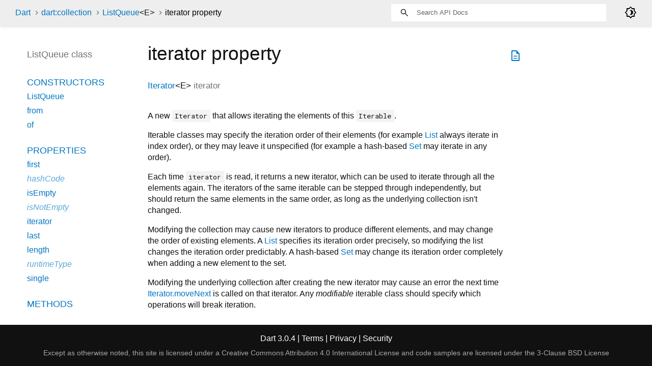

--- FILE ---
content_type: text/html
request_url: https://api.dart.dev/stable/3.0.4/dart-collection/ListQueue/iterator.html
body_size: 2743
content:
<!DOCTYPE html>
<html lang="en">
<head>
  <meta charset="utf-8">
  <meta http-equiv="X-UA-Compatible" content="IE=edge">
  <meta name="viewport" content="width=device-width, height=device-height, initial-scale=1, user-scalable=no">
  <meta name="description" content="API docs for the iterator property from the ListQueue class, for the Dart programming language.">
  <title>iterator property - ListQueue class - dart:collection library - Dart API</title>
  <link rel="canonical" href="https://api.dart.dev/">


  
  <link rel="preconnect" href="https://fonts.gstatic.com">
  <link href="https://fonts.googleapis.com/css2?family=Roboto+Mono:ital,wght@0,300;0,400;0,500;0,700;1,400&amp;display=swap" rel="stylesheet">
  <link href="https://fonts.googleapis.com/css2?family=Material+Symbols+Outlined:opsz,wght,FILL,GRAD@48,400,0,0" rel="stylesheet">
  
  <link rel="stylesheet" href="../../static-assets/github.css?v1">
  <link rel="stylesheet" href="../../static-assets/styles.css?v1">
  <link rel="icon" href="../../static-assets/favicon.png?v1">

  
<!-- Google tag (gtag.js) -->
<script async src="https://www.googletagmanager.com/gtag/js?id=G-VVQ8908SJ5"></script>
<script>
window.dataLayer = window.dataLayer || [];
function gtag(){dataLayer.push(arguments);}
gtag('js', new Date());

gtag('config', 'G-VVQ8908SJ5');
</script>
<link rel="preconnect" href="https://fonts.googleapis.com">
<link rel="preconnect" href="https://fonts.gstatic.com" crossorigin>
<link rel="preload" href="https://fonts.googleapis.com/css2?family=Google+Sans+Text:wght@400&family=Google+Sans:wght@500&display=swap" as="style">
<link rel="stylesheet" href="https://fonts.googleapis.com/css2?family=Google+Sans+Text:wght@400&family=Google+Sans:wght@500&display=swap">
<link rel="stylesheet" href="https://www.gstatic.com/glue/cookienotificationbar/cookienotificationbar.min.css">
</head>


<body data-base-href="../../" data-using-base-href="false" class="light-theme">

<div id="overlay-under-drawer"></div>

<header id="title">
  <span id="sidenav-left-toggle" class="material-symbols-outlined" role="button" tabindex="0">menu</span>
  <ol class="breadcrumbs gt-separated dark hidden-xs">
    <li><a href="../../index.html">Dart</a></li>
    <li><a href="../../dart-collection/dart-collection-library.html">dart:collection</a></li>
    <li><a href="../../dart-collection/ListQueue-class.html">ListQueue<span class="signature">&lt;<wbr><span class="type-parameter">E</span>&gt;</span></a></li>
    <li class="self-crumb">iterator property</li>
  </ol>
  <div class="self-name">iterator</div>
  <form class="search navbar-right" role="search">
    <input type="text" id="search-box" autocomplete="off" disabled class="form-control typeahead" placeholder="Loading search...">
  </form>
  <div class="toggle" id="theme-button">
    <label for="theme">
      <input type="checkbox" id="theme" value="light-theme">
      <span id="dark-theme-button" class="material-symbols-outlined">
        brightness_4
      </span>
      <span id="light-theme-button" class="material-symbols-outlined">
        brightness_5
      </span>
    </label>
  </div>
</header>
<main>

  <div id="dartdoc-main-content" class="main-content">
      <div>
  <div id="external-links" class="btn-group"><a title="View source code" class="source-link" href="https://github.com/dart-lang/sdk/blob/40e660622dd0608c31a4bbb73146087b817caf6b/sdk/lib/collection/queue.dart#L670"><span class="material-symbols-outlined">description</span></a></div>
<h1><span class="kind-property">iterator</span> property 
</h1></div>


        
<section id="getter">

<section class="multi-line-signature">
  
  <span class="returntype"><a href="../../dart-core/Iterator-class.html">Iterator</a><span class="signature">&lt;<wbr><span class="type-parameter">E</span>&gt;</span></span>
  <span class="name ">iterator</span>
  

</section>


<section class="desc markdown">
  <p>A new <code>Iterator</code> that allows iterating the elements of this <code>Iterable</code>.</p>
<p>Iterable classes may specify the iteration order of their elements
(for example <a href="../../dart-core/List-class.html">List</a> always iterate in index order),
or they may leave it unspecified (for example a hash-based <a href="../../dart-core/Set-class.html">Set</a>
may iterate in any order).</p>
<p>Each time <code>iterator</code> is read, it returns a new iterator,
which can be used to iterate through all the elements again.
The iterators of the same iterable can be stepped through independently,
but should return the same elements in the same order,
as long as the underlying collection isn't changed.</p>
<p>Modifying the collection may cause new iterators to produce
different elements, and may change the order of existing elements.
A <a href="../../dart-core/List-class.html">List</a> specifies its iteration order precisely,
so modifying the list changes the iteration order predictably.
A hash-based <a href="../../dart-core/Set-class.html">Set</a> may change its iteration order completely
when adding a new element to the set.</p>
<p>Modifying the underlying collection after creating the new iterator
may cause an error the next time <a href="../../dart-core/Iterator/moveNext.html">Iterator.moveNext</a> is called
on that iterator.
Any <em>modifiable</em> iterable class should specify which operations will
break iteration.</p>
</section>


<section class="summary source-code" id="source">
  <h2><span>Implementation</span></h2>
  <pre class="language-dart"><code class="language-dart">Iterator&lt;E&gt; get iterator =&gt; _ListQueueIterator&lt;E&gt;(this);</code></pre>
</section>

</section>


  </div> <!-- /.main-content -->

  <div id="dartdoc-sidebar-left" class="sidebar sidebar-offcanvas-left">
    <header id="header-search-sidebar" class="hidden-l">
  <form class="search-sidebar" role="search">
    <input type="text" id="search-sidebar" autocomplete="off" disabled class="form-control typeahead" placeholder="Loading search...">
  </form>
</header>

<ol class="breadcrumbs gt-separated dark hidden-l" id="sidebar-nav">
  <li><a href="../../index.html">Dart</a></li>
  <li><a href="../../dart-collection/dart-collection-library.html">dart:collection</a></li>
  <li><a href="../../dart-collection/ListQueue-class.html">ListQueue<span class="signature">&lt;<wbr><span class="type-parameter">E</span>&gt;</span></a></li>
  <li class="self-crumb">iterator property</li>
</ol>


    <h5>ListQueue class</h5>
    <ol>

        <li class="section-title"><a href="../../dart-collection/ListQueue-class.html#constructors">Constructors</a></li>
          <li><a href="../../dart-collection/ListQueue/ListQueue.html">ListQueue</a></li>
          <li><a href="../../dart-collection/ListQueue/ListQueue.from.html">from</a></li>
          <li><a href="../../dart-collection/ListQueue/ListQueue.of.html">of</a></li>


        <li class="section-title">
          <a href="../../dart-collection/ListQueue-class.html#instance-properties">Properties</a>
        </li>
          <li><a href="../../dart-collection/ListQueue/first.html">first</a></li>
          <li class="inherited"><a href="../../dart-core/Object/hashCode.html">hashCode</a></li>
          <li><a href="../../dart-collection/ListQueue/isEmpty.html">isEmpty</a></li>
          <li class="inherited"><a href="../../dart-core/Iterable/isNotEmpty.html">isNotEmpty</a></li>
          <li><a href="../../dart-collection/ListQueue/iterator.html">iterator</a></li>
          <li><a href="../../dart-collection/ListQueue/last.html">last</a></li>
          <li><a href="../../dart-collection/ListQueue/length.html">length</a></li>
          <li class="inherited"><a href="../../dart-core/Object/runtimeType.html">runtimeType</a></li>
          <li><a href="../../dart-collection/ListQueue/single.html">single</a></li>

        <li class="section-title"><a href="../../dart-collection/ListQueue-class.html#instance-methods">Methods</a></li>
          <li><a href="../../dart-collection/ListQueue/add.html">add</a></li>
          <li><a href="../../dart-collection/ListQueue/addAll.html">addAll</a></li>
          <li><a href="../../dart-collection/ListQueue/addFirst.html">addFirst</a></li>
          <li><a href="../../dart-collection/ListQueue/addLast.html">addLast</a></li>
          <li class="inherited"><a href="../../dart-collection/ListQueue/any.html">any</a></li>
          <li><a href="../../dart-collection/ListQueue/cast.html">cast</a></li>
          <li><a href="../../dart-collection/ListQueue/clear.html">clear</a></li>
          <li class="inherited"><a href="../../dart-collection/ListQueue/contains.html">contains</a></li>
          <li><a href="../../dart-collection/ListQueue/elementAt.html">elementAt</a></li>
          <li class="inherited"><a href="../../dart-collection/ListQueue/every.html">every</a></li>
          <li class="inherited"><a href="../../dart-core/Iterable/expand.html">expand</a></li>
          <li class="inherited"><a href="../../dart-collection/ListQueue/firstWhere.html">firstWhere</a></li>
          <li class="inherited"><a href="../../dart-collection/ListQueue/fold.html">fold</a></li>
          <li class="inherited"><a href="../../dart-core/Iterable/followedBy.html">followedBy</a></li>
          <li><a href="../../dart-collection/ListQueue/forEach.html">forEach</a></li>
          <li class="inherited"><a href="../../dart-collection/ListQueue/join.html">join</a></li>
          <li class="inherited"><a href="../../dart-collection/ListQueue/lastWhere.html">lastWhere</a></li>
          <li class="inherited"><a href="../../dart-collection/ListQueue/map.html">map</a></li>
          <li class="inherited"><a href="../../dart-core/Object/noSuchMethod.html">noSuchMethod</a></li>
          <li class="inherited"><a href="../../dart-collection/ListQueue/reduce.html">reduce</a></li>
          <li><a href="../../dart-collection/ListQueue/remove.html">remove</a></li>
          <li><a href="../../dart-collection/ListQueue/removeFirst.html">removeFirst</a></li>
          <li><a href="../../dart-collection/ListQueue/removeLast.html">removeLast</a></li>
          <li><a href="../../dart-collection/ListQueue/removeWhere.html">removeWhere</a></li>
          <li><a href="../../dart-collection/ListQueue/retainWhere.html">retainWhere</a></li>
          <li class="inherited"><a href="../../dart-collection/ListQueue/singleWhere.html">singleWhere</a></li>
          <li class="inherited"><a href="../../dart-collection/ListQueue/skip.html">skip</a></li>
          <li class="inherited"><a href="../../dart-collection/ListQueue/skipWhile.html">skipWhile</a></li>
          <li class="inherited"><a href="../../dart-collection/ListQueue/take.html">take</a></li>
          <li class="inherited"><a href="../../dart-collection/ListQueue/takeWhile.html">takeWhile</a></li>
          <li><a href="../../dart-collection/ListQueue/toList.html">toList</a></li>
          <li class="inherited"><a href="../../dart-collection/ListQueue/toSet.html">toSet</a></li>
          <li><a href="../../dart-collection/ListQueue/toString.html">toString</a></li>
          <li class="inherited"><a href="../../dart-collection/ListQueue/where.html">where</a></li>
          <li class="inherited"><a href="../../dart-core/Iterable/whereType.html">whereType</a></li>

        <li class="section-title inherited"><a href="../../dart-collection/ListQueue-class.html#operators">Operators</a></li>
          <li class="inherited"><a href="../../dart-core/Object/operator_equals.html">operator ==</a></li>




</ol>

  </div><!--/.sidebar-offcanvas-->

  <div id="dartdoc-sidebar-right" class="sidebar sidebar-offcanvas-right">
  </div><!--/.sidebar-offcanvas-->

</main>

<footer>
  <span class="no-break">
    Dart
      3.0.4
  </span>
  <span class="glue-footer">
    <span class="no-break">
      | <a href="https://dart.dev/terms" title="Terms of use">Terms</a>
    </span>
    <span class="no-break">
      | <a href="https://policies.google.com/privacy" target="_blank" rel="noopener" title="Privacy policy" class="no-automatic-external">Privacy</a>
    </span>
    <span class="no-break">
      | <a href="https://dart.dev/security" title="Security philosophy and practices">Security</a>
    </span>

    <div class="copyright" style="font-size: 0.9em; color: darkgrey; margin-top: 0.5em;">
      Except as otherwise noted, this site is licensed under a
      <a style="color: darkgrey;" href="https://creativecommons.org/licenses/by/4.0/">
        Creative Commons Attribution 4.0 International License</a>
      and code samples are licensed under the
      <a style="color: darkgrey;" href="https://opensource.org/licenses/BSD-3-Clause" class="no-automatic-external">
        3-Clause BSD License</a>
    </div>
  </span>
</footer>



<script src="../../static-assets/highlight.pack.js?v1"></script>
<script src="../../static-assets/docs.dart.js"></script>










<button aria-hidden="true" class="glue-footer__link glue-cookie-notification-bar-control">
  Cookies management controls
</button>
<script src="https://www.gstatic.com/glue/cookienotificationbar/cookienotificationbar.min.js" data-glue-cookie-notification-bar-category="2B">
</script>
    </body></html>